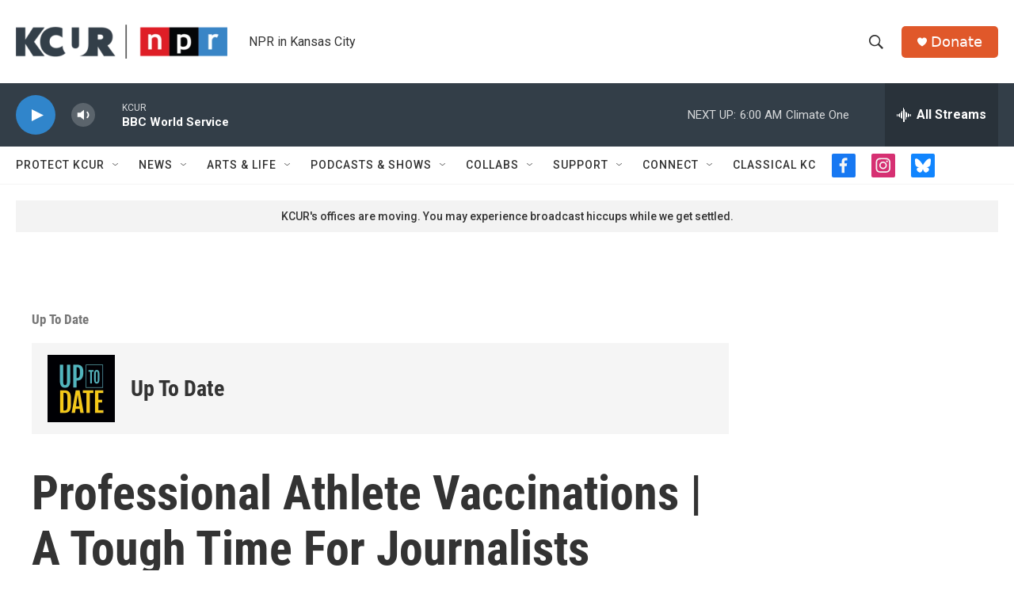

--- FILE ---
content_type: text/html; charset=utf-8
request_url: https://www.google.com/recaptcha/api2/aframe
body_size: 268
content:
<!DOCTYPE HTML><html><head><meta http-equiv="content-type" content="text/html; charset=UTF-8"></head><body><script nonce="_7eGZ_FbGAlM0VaEotDX3A">/** Anti-fraud and anti-abuse applications only. See google.com/recaptcha */ try{var clients={'sodar':'https://pagead2.googlesyndication.com/pagead/sodar?'};window.addEventListener("message",function(a){try{if(a.source===window.parent){var b=JSON.parse(a.data);var c=clients[b['id']];if(c){var d=document.createElement('img');d.src=c+b['params']+'&rc='+(localStorage.getItem("rc::a")?sessionStorage.getItem("rc::b"):"");window.document.body.appendChild(d);sessionStorage.setItem("rc::e",parseInt(sessionStorage.getItem("rc::e")||0)+1);localStorage.setItem("rc::h",'1769245411243');}}}catch(b){}});window.parent.postMessage("_grecaptcha_ready", "*");}catch(b){}</script></body></html>